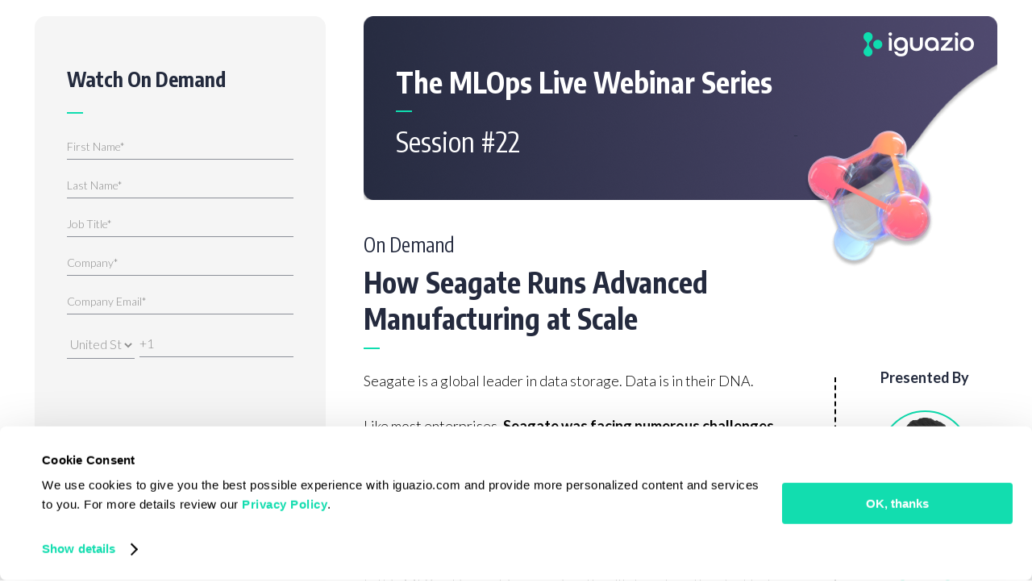

--- FILE ---
content_type: text/html; charset=UTF-8
request_url: https://go.iguazio.com/mlopslive/webinar22/how-seagate-handles-data-engineering-at-scale
body_size: 3942
content:
<!doctype html><!--[if lt IE 7]> <html class="no-js lt-ie9 lt-ie8 lt-ie7" lang="en" > <![endif]--><!--[if IE 7]>    <html class="no-js lt-ie9 lt-ie8" lang="en" >        <![endif]--><!--[if IE 8]>    <html class="no-js lt-ie9" lang="en" >               <![endif]--><!--[if gt IE 8]><!--><html class="no-js" lang="en"><!--<![endif]--><head>
    <meta charset="utf-8">
    <meta http-equiv="X-UA-Compatible" content="IE=edge,chrome=1">
    <meta name="author" content="Iguazio">
    <meta name="description" content="Join this session to hear Seagate’s story, watch a live demo of data engineering at scale with Presto, Spark and MLRun, and get a chance to ask your questions live!">
    <meta name="generator" content="HubSpot">
    <title>The MLOps Live Webinar Series #22</title>
    <link rel="shortcut icon" href="https://go.iguazio.com/hubfs/Iguazio%20logo%20icon-03-2.png">
    
<meta name="viewport" content="width=device-width, initial-scale=1">

    <script src="/hs/hsstatic/jquery-libs/static-1.1/jquery/jquery-1.7.1.js"></script>
<script>hsjQuery = window['jQuery'];</script>
    <meta property="og:description" content="Join this session to hear Seagate’s story, watch a live demo of data engineering at scale with Presto, Spark and MLRun, and get a chance to ask your questions live!">
    <meta property="og:title" content="The MLOps Live Webinar Series #22">
    <meta name="twitter:description" content="Join this session to hear Seagate’s story, watch a live demo of data engineering at scale with Presto, Spark and MLRun, and get a chance to ask your questions live!">
    <meta name="twitter:title" content="The MLOps Live Webinar Series #22">

    
<!--  Added by CookieBot integration -->
<script id="Cookiebot" src="https://consent.cookiebot.com/uc.js" data-cbid="80d9be3f-c5c3-4eca-bf0b-4698c99737ee" data-blockingmode="auto" type="text/javascript">
                </script>
<!-- /Added by CookieBot integration -->


    
    <style>
a.cta_button{-moz-box-sizing:content-box !important;-webkit-box-sizing:content-box !important;box-sizing:content-box !important;vertical-align:middle}.hs-breadcrumb-menu{list-style-type:none;margin:0px 0px 0px 0px;padding:0px 0px 0px 0px}.hs-breadcrumb-menu-item{float:left;padding:10px 0px 10px 10px}.hs-breadcrumb-menu-divider:before{content:'›';padding-left:10px}.hs-featured-image-link{border:0}.hs-featured-image{float:right;margin:0 0 20px 20px;max-width:50%}@media (max-width: 568px){.hs-featured-image{float:none;margin:0;width:100%;max-width:100%}}.hs-screen-reader-text{clip:rect(1px, 1px, 1px, 1px);height:1px;overflow:hidden;position:absolute !important;width:1px}
</style>

<link rel="stylesheet" href="https://go.iguazio.com/hubfs/hub_generated/module_assets/1/27101239091/1744389007726/module_Form_-_WS_LP_-_2020.min.css">
    

    
    <link rel="canonical" href="https://go.iguazio.com/mlopslive/webinar22/how-seagate-handles-data-engineering-at-scale">

<!-- Google Tag Manager -->
<script>(function(w,d,s,l,i){w[l]=w[l]||[];w[l].push({'gtm.start':
new Date().getTime(),event:'gtm.js'});var f=d.getElementsByTagName(s)[0],
j=d.createElement(s),dl=l!='dataLayer'?'&l='+l:'';j.async=true;j.src=
'https://www.googletagmanager.com/gtm.js?id='+i+dl;f.parentNode.insertBefore(j,f);
})(window,document,'script','dataLayer','GTM-5QMVX62');</script>
<!-- End Google Tag Manager -->
<meta property="og:image" content="https://go.iguazio.com/hubfs/feature%20image%20mlops%20live%2022.jpg">
<meta property="og:image:width" content="1280">
<meta property="og:image:height" content="741">

<meta name="twitter:image" content="https://go.iguazio.com/hubfs/feature%20image%20mlops%20live%2022.jpg">


<meta property="og:url" content="https://go.iguazio.com/mlopslive/webinar22/how-seagate-handles-data-engineering-at-scale">
<meta name="twitter:card" content="summary_large_image">
<meta http-equiv="content-language" content="en">
<link rel="stylesheet" href="//7052064.fs1.hubspotusercontent-na1.net/hubfs/7052064/hub_generated/template_assets/DEFAULT_ASSET/1767118704405/template_layout.min.css">


<link rel="stylesheet" href="https://go.iguazio.com/hubfs/hub_generated/template_assets/1/24205458484/1744301403585/template_iguazio_lp_style2020.min.css">


    <style>
  #CybotCookiebotDialogHeaderLogosWrapper{display: none !important;}
</style>
    

</head>
<body class="   hs-content-id-97936591649 hs-landing-page hs-page " style="">
    <div class="header-container-wrapper">
    <div class="header-container container-fluid">

<div class="row-fluid-wrapper row-depth-1 row-number-1 ">
<div class="row-fluid ">
<div class="span12 widget-span widget-type-cell fullwidth ws-header" style="" data-widget-type="cell" data-x="0" data-w="12">

<div class="row-fluid-wrapper row-depth-1 row-number-2 ">
<div class="row-fluid ">
<div class="span12 widget-span widget-type-cell wrapper-small" style="" data-widget-type="cell" data-x="0" data-w="12">

<div class="row-fluid-wrapper row-depth-1 row-number-3 ">
<div class="row-fluid ">
<div class="span12 widget-span widget-type-custom_widget ws-logo" style="" data-widget-type="custom_widget" data-x="0" data-w="12">
<div id="hs_cos_wrapper_module_1584372355209455" class="hs_cos_wrapper hs_cos_wrapper_widget hs_cos_wrapper_type_module widget-type-linked_image widget-type-linked_image" style="" data-hs-cos-general-type="widget" data-hs-cos-type="module">
    






  



<span id="hs_cos_wrapper_module_1584372355209455_" class="hs_cos_wrapper hs_cos_wrapper_widget hs_cos_wrapper_type_linked_image" style="" data-hs-cos-general-type="widget" data-hs-cos-type="linked_image"><img src="https://go.iguazio.com/hubfs/Frame%20(1).png" class="hs-image-widget " style="max-width: 100%; height: auto;" alt="Frame (1)" title="Frame (1)"></span></div>

</div><!--end widget-span -->
</div><!--end row-->
</div><!--end row-wrapper -->

</div><!--end widget-span -->
</div><!--end row-->
</div><!--end row-wrapper -->

</div><!--end widget-span -->
</div><!--end row-->
</div><!--end row-wrapper -->

    </div><!--end header -->
</div><!--end header wrapper -->

<div class="body-container-wrapper">
    <div class="body-container container-fluid">

<div class="row-fluid-wrapper row-depth-1 row-number-1 ">
<div class="row-fluid ">
<div class="span12 widget-span widget-type-custom_widget " style="" data-widget-type="custom_widget" data-x="0" data-w="12">
<div id="hs_cos_wrapper_module_1584372203857338" class="hs_cos_wrapper hs_cos_wrapper_widget hs_cos_wrapper_type_module widget-type-form widget-type-form" style="" data-hs-cos-general-type="widget" data-hs-cos-type="module"><div class="fullwidth ws-form-section">
  <div class="wrapper-small">
    <div class="ws-form span4">
    
    
    

    
    <span id="hs_cos_wrapper_module_1584372203857338_" class="hs_cos_wrapper hs_cos_wrapper_widget hs_cos_wrapper_type_form" style="" data-hs-cos-general-type="widget" data-hs-cos-type="form"><h3 id="hs_cos_wrapper_module_1584372203857338_title" class="hs_cos_wrapper form-title" data-hs-cos-general-type="widget_field" data-hs-cos-type="text">Watch On Demand</h3>

<div id="hs_form_target_module_1584372203857338"></div>









</span>
    
    </div> 
    <div class="span8 ws-router">
      
        
      
      
      
      <div class="ws-hright fullwidth" style="background:url('https://go.iguazio.com/hubfs/Vector.png') no-repeat center top/100% 100%;">
        <h1>The MLOps Live Webinar Series</h1>
        <div class="ws-subtitle">
          <h3>Session #22</h3>
        </div>  
      </div>
      
      <div class="ws-form fullwidth ws-form-mobile">
        
        
        

        
        <span id="hs_cos_wrapper_module_1584372203857338_" class="hs_cos_wrapper hs_cos_wrapper_widget hs_cos_wrapper_type_form" style="" data-hs-cos-general-type="widget" data-hs-cos-type="form"><h3 id="hs_cos_wrapper_module_1584372203857338-1_title" class="hs_cos_wrapper form-title" data-hs-cos-general-type="widget_field" data-hs-cos-type="text">Watch On Demand</h3>

<div id="hs_form_target_module_1584372203857338-1"></div>









</span>
        
      </div>
       
      <div class="fullwidth wsmain-content">
        <div class="fullwidth ws-cLeft">
           <h4>On Demand</h4>
           <h2>How Seagate Runs Advanced Manufacturing at Scale</h2>
        </div> 
        
        <div class="fullwidth ws-richtext">
            Seagate is a global leader in data storage. Data is in their DNA.&nbsp;<br><br>Like most enterprises, <strong>Seagate was facing numerous challenges around AI and MLOps</strong>, at their hard disk advanced manufacturing sites. When it came to <strong>data engineering at scale</strong>, they encountered difficulties that included - keeping costs low and productivity high, hybrid working, handling large data sets, and more.<br>
<p><br>In this MLOps Live webinar session, they’ll share how they tackled these challenges:</p>
<ul>
<li>Built &amp; managed a <strong>hybrid data lake</strong> with petabytes of data on Lyve Cloud</li>
<li>Enable <strong>high scalability</strong> and efficient resource utilization</li>
<li><strong>Bridged the gap</strong> between data engineering and data science</li>
<li>Created <strong>one production-ready environment</strong> with enterprise capabilities&nbsp;&nbsp;</li>
</ul>
<br>Watch the session to <strong>hear Seagate’s story </strong>and listen to the live Q&amp;A!&nbsp;
        </div>  
        
        <div class="fullwidth ws-preBy">
          <h5>Presented By</h5>
          <div class="fullwidth ws-persons">
            
            <div class="fullwidth ws-pbox">
              <div class="ws-pimg" style="background: url('https://go.iguazio.com/hubfs/vamsi_400x400_BW.jpg') no-repeat center top/cover;">
              </div>
              <h6>Vamsi Paladugu</h6>
              <div class="fullwidth ws-pdetail">
                <p>&nbsp;Sr. Director, LyveCloud Analytics, Seagate</p>
              </div>  
            </div> 
            
            <div class="fullwidth ws-pbox">
              <div class="ws-pimg" style="background: url('https://go.iguazio.com/hubfs/yaron%20h.jpg') no-repeat center top/cover;">
              </div>
              <h6>Yaron Haviv</h6>
              <div class="fullwidth ws-pdetail">
                <p>Co-Founder and CTO, Iguazio</p>
              </div>  
            </div> 
            
          </div>  
        </div>  
      </div>  
      
    </div>  
  </div>   
</div></div>

</div><!--end widget-span -->
</div><!--end row-->
</div><!--end row-wrapper -->

    </div><!--end body -->
</div><!--end body wrapper -->

<div class="footer-container-wrapper">
    <div class="footer-container container-fluid">


    </div><!--end footer -->
</div><!--end footer wrapper -->

    
<!-- HubSpot performance collection script -->
<script defer src="/hs/hsstatic/content-cwv-embed/static-1.1293/embed.js"></script>
<script>
var hsVars = hsVars || {}; hsVars['language'] = 'en';
</script>

<script src="/hs/hsstatic/cos-i18n/static-1.53/bundles/project.js"></script>

    <!--[if lte IE 8]>
    <script charset="utf-8" src="https://js.hsforms.net/forms/v2-legacy.js"></script>
    <![endif]-->

<script data-hs-allowed="true" src="/_hcms/forms/v2.js"></script>

    <script data-hs-allowed="true">
        var options = {
            portalId: '5272961',
            formId: '45870879-4fae-4567-8ff9-d934be486f11',
            formInstanceId: '9075',
            
            pageId: '97936591649',
            
            region: 'na1',
            
            
            
            notificationRecipients: 'p2ANqtz--AleGvShGx78uSU5r9gyzWgwjLIvSM4A4ThFGlDkIlWvKdBBZE0W_ypJa-PMKuzeWZ7bnJ',
            
            
            pageName: "The MLOps Live Webinar Series #22",
            
            
            
            inlineMessage: "Thanks for submitting the form. The recording was sent to your email.",
            
            
            rawInlineMessage: "Thanks for submitting the form. The recording was sent to your email.",
            
            
            hsFormKey: "17dffb4b941ba2e0bf6865b98ed46ae7",
            
            
            css: '',
            target: '#hs_form_target_module_1584372203857338',
            
            
            
            
            
            
            abTestId: 97936591647,
            
            
            contentType: "landing-page",
            
            
            
            formsBaseUrl: '/_hcms/forms/',
            
            
            
            formData: {
                cssClass: 'hs-form stacked hs-custom-form'
            }
        };

        options.getExtraMetaDataBeforeSubmit = function() {
            var metadata = {};
            

            if (hbspt.targetedContentMetadata) {
                var count = hbspt.targetedContentMetadata.length;
                var targetedContentData = [];
                for (var i = 0; i < count; i++) {
                    var tc = hbspt.targetedContentMetadata[i];
                     if ( tc.length !== 3) {
                        continue;
                     }
                     targetedContentData.push({
                        definitionId: tc[0],
                        criterionId: tc[1],
                        smartTypeId: tc[2]
                     });
                }
                metadata["targetedContentMetadata"] = JSON.stringify(targetedContentData);
            }

            return metadata;
        };

        hbspt.forms.create(options);
    </script>


    <script data-hs-allowed="true">
        var options = {
            portalId: '5272961',
            formId: '45870879-4fae-4567-8ff9-d934be486f11',
            formInstanceId: '1544',
            
            pageId: '97936591649',
            
            region: 'na1',
            
            
            
            notificationRecipients: 'p2ANqtz--9QAGSfQXD_zgHIXqfiGPZIUz-6VKgAjHTzQbprdCRSimObMdvLUkRDZbWm-QbXTmm7Bkf',
            
            
            pageName: "The MLOps Live Webinar Series #22",
            
            
            
            inlineMessage: "Thanks for submitting the form. The recording was sent to your email.",
            
            
            rawInlineMessage: "Thanks for submitting the form. The recording was sent to your email.",
            
            
            hsFormKey: "390869e7dd4c294cd3daa10e0381c8ee",
            
            
            css: '',
            target: '#hs_form_target_module_1584372203857338-1',
            
            
            
            
            
            
            abTestId: 97936591647,
            
            
            contentType: "landing-page",
            
            
            
            formsBaseUrl: '/_hcms/forms/',
            
            
            
            formData: {
                cssClass: 'hs-form stacked hs-custom-form'
            }
        };

        options.getExtraMetaDataBeforeSubmit = function() {
            var metadata = {};
            

            if (hbspt.targetedContentMetadata) {
                var count = hbspt.targetedContentMetadata.length;
                var targetedContentData = [];
                for (var i = 0; i < count; i++) {
                    var tc = hbspt.targetedContentMetadata[i];
                     if ( tc.length !== 3) {
                        continue;
                     }
                     targetedContentData.push({
                        definitionId: tc[0],
                        criterionId: tc[1],
                        smartTypeId: tc[2]
                     });
                }
                metadata["targetedContentMetadata"] = JSON.stringify(targetedContentData);
            }

            return metadata;
        };

        hbspt.forms.create(options);
    </script>


<!-- Start of HubSpot Analytics Code -->
<script type="text/javascript">
var _hsq = _hsq || [];
_hsq.push(["setContentType", "landing-page"]);
_hsq.push(["setCanonicalUrl", "https:\/\/go.iguazio.com\/mlopslive\/webinar22\/how-seagate-handles-data-engineering-at-scale"]);
_hsq.push(["setPageId", "97936591649"]);
_hsq.push(["setContentMetadata", {
    "contentPageId": 97936591649,
    "legacyPageId": "97936591649",
    "contentFolderId": null,
    "contentGroupId": null,
    "abTestId": 97936591647,
    "languageVariantId": 97936591649,
    "languageCode": "en",
    
    
}]);
</script>

<script type="text/javascript" id="hs-script-loader" async defer src="/hs/scriptloader/5272961.js"></script>
<!-- End of HubSpot Analytics Code -->


<script type="text/javascript">
var hsVars = {
    render_id: "415b4333-5c2a-49e1-857a-3d12c96c1f01",
    ticks: 1767431886483,
    page_id: 97936591649,
    
    content_group_id: 0,
    portal_id: 5272961,
    app_hs_base_url: "https://app.hubspot.com",
    cp_hs_base_url: "https://cp.hubspot.com",
    language: "en",
    analytics_page_type: "landing-page",
    scp_content_type: "",
    
    analytics_page_id: "97936591649",
    category_id: 1,
    folder_id: 0,
    is_hubspot_user: false
}
</script>


<script defer src="/hs/hsstatic/HubspotToolsMenu/static-1.432/js/index.js"></script>

<!-- Google Tag Manager (noscript) -->
<noscript><iframe src="https://www.googletagmanager.com/ns.html?id=GTM-5QMVX62" height="0" width="0" style="display:none;visibility:hidden"></iframe></noscript>
<!-- End Google Tag Manager (noscript) -->


    
    <!-- Generated by the HubSpot Template Builder - template version 1.03 -->

</body></html>

--- FILE ---
content_type: text/css
request_url: https://go.iguazio.com/hubfs/hub_generated/module_assets/1/27101239091/1744389007726/module_Form_-_WS_LP_-_2020.min.css
body_size: -169
content:
.single_image img{width:100%}.row-fluid .ws-form input[type=submit]{color:#000}@media(min-width:768px){.wsmain-content{display:grid;gap:0 20px;grid-template-areas:"top top" "left right";grid-template-columns:1fr 23%}.row-fluid .ws-cLeft{grid-area:top}.row-fluid .ws-richtext{grid-area:left}.row-fluid .ws-preBy{grid-area:right}.mb-for-img{display:none}}@media(max-width:767px){.wsmain-content{display:flex;flex-direction:column}.wsmain-content.persons-above-content .ws-richtext{border:0;margin:0;padding:0}.wsmain-content.persons-above-content .ws-richtext:before,.wsmain-content.tester .ws-richtext:after{display:none}.wsmain-content.persons-above-content .ws-preBy{border-bottom:3px dashed #000;order:-1;padding:40px 0 20px;position:relative}.wsmain-content.persons-above-content .ws-preBy:after,.wsmain-content.persons-above-content .ws-preBy:before{background:#fff;bottom:-6px;content:"-";display:inline-block;font-size:0;height:10px;position:absolute;right:-9px;top:auto;width:10px}.wsmain-content.persons-above-content .ws-preBy:before{left:-4px}.wsmain-content.persons-above-content .ws-preBy:after{right:-4px}.single_image.in-mobile-img{display:none}}

--- FILE ---
content_type: text/css
request_url: https://go.iguazio.com/hubfs/hub_generated/template_assets/1/24205458484/1744301403585/template_iguazio_lp_style2020.min.css
body_size: 11542
content:
@import url("https://fonts.googleapis.com/css?family=Encode+Sans+Condensed:100,300,400,600,700|Lato:300,400,700&display=swap");img{border:0;-ms-interpolation-mode:bicubic;vertical-align:bottom}video{height:auto;max-width:100%}.hs-responsive-embed{height:auto;overflow:hidden;padding-left:0;padding-right:0;padding-top:0;position:relative}.hs-responsive-embed embed,.hs-responsive-embed iframe,.hs-responsive-embed object{border:0;height:100%;width:100%}.hs-responsive-embed,.hs-responsive-embed.hs-responsive-embed-vimeo,.hs-responsive-embed.hs-responsive-embed-wistia,.hs-responsive-embed.hs-responsive-embed-youtube{padding-bottom:2%}.hs-responsive-embed.hs-responsive-embed-instagram{padding-bottom:116.01%}.hs-responsive-embed.hs-responsive-embed-pinterest{height:auto;overflow:visible;padding:0}.hs-responsive-embed.hs-responsive-embed-pinterest iframe{height:auto;position:static;width:auto}iframe[src^="http://www.slideshare.net/slideshow/embed_code/"]{max-width:100%;width:100%}@media (max-width:568px){iframe{max-width:100%}}input[type=color],input[type=date],input[type=datetime-local],input[type=datetime],input[type=email],input[type=month],input[type=number],input[type=password],input[type=search],input[type=tel],input[type=text],input[type=time],input[type=url],input[type=week],select,textarea{-webkit-box-sizing:border-box;-moz-box-sizing:border-box;box-sizing:border-box;display:inline-block;padding:6px;width:100%}.hs-menu-wrapper ul{padding:0}.hs-menu-wrapper.hs-menu-flow-horizontal ul{list-style:none;margin:0}.hs-menu-wrapper.hs-menu-flow-horizontal>ul{display:inline-block;margin-bottom:20px}.hs-menu-wrapper.hs-menu-flow-horizontal>ul:before{content:" ";display:table}.hs-menu-wrapper.hs-menu-flow-horizontal>ul:after{clear:both;content:" ";display:table}.hs-menu-wrapper.hs-menu-flow-horizontal>ul li.hs-menu-depth-1{float:left}.hs-menu-wrapper.hs-menu-flow-horizontal>ul li a{display:inline-block;max-width:140px;overflow:hidden;padding:10px 20px;text-decoration:none;text-overflow:ellipsis;white-space:nowrap}.hs-menu-wrapper.hs-menu-flow-horizontal>ul li.hs-item-has-children{position:relative}.hs-menu-wrapper.hs-menu-flow-horizontal>ul li.hs-item-has-children ul.hs-menu-children-wrapper{left:0;opacity:0;position:absolute;-webkit-transition:opacity .4s;visibility:hidden;z-index:10}.hs-menu-wrapper.hs-menu-flow-horizontal>ul li.hs-item-has-children ul.hs-menu-children-wrapper li a{display:block;overflow:hidden;text-overflow:ellipsis;white-space:nowrap;width:140px}.hs-menu-wrapper.hs-menu-flow-horizontal>ul li.hs-item-has-children ul.hs-menu-children-wrapper li.hs-item-has-children ul.hs-menu-children-wrapper{left:180px;top:0}.hs-menu-wrapper.hs-menu-flow-horizontal>ul li.hs-item-has-children:hover>ul.hs-menu-children-wrapper{opacity:1;visibility:visible}.row-fluid-wrapper:last-child .hs-menu-wrapper.hs-menu-flow-horizontal>ul{margin-bottom:0}.hs-menu-wrapper.hs-menu-flow-horizontal.hs-menu-show-active-branch{margin-bottom:20px;min-height:7em;position:relative}.hs-menu-wrapper.hs-menu-flow-horizontal.hs-menu-show-active-branch>ul{margin-bottom:0}.hs-menu-wrapper.hs-menu-flow-horizontal.hs-menu-show-active-branch>ul li.hs-item-has-children{position:static}.hs-menu-wrapper.hs-menu-flow-horizontal.hs-menu-show-active-branch>ul li.hs-item-has-children ul.hs-menu-children-wrapper{display:none}.hs-menu-wrapper.hs-menu-flow-horizontal.hs-menu-show-active-branch>ul li.hs-item-has-children.active-branch>ul.hs-menu-children-wrapper{display:block;opacity:1;visibility:visible}.hs-menu-wrapper.hs-menu-flow-horizontal.hs-menu-show-active-branch>ul li.hs-item-has-children.active-branch>ul.hs-menu-children-wrapper:before{content:" ";display:table}.hs-menu-wrapper.hs-menu-flow-horizontal.hs-menu-show-active-branch>ul li.hs-item-has-children.active-branch>ul.hs-menu-children-wrapper:after{clear:both;content:" ";display:table}.hs-menu-wrapper.hs-menu-flow-horizontal.hs-menu-show-active-branch>ul li.hs-item-has-children.active-branch>ul.hs-menu-children-wrapper>li{float:left}.hs-menu-wrapper.hs-menu-flow-horizontal.hs-menu-show-active-branch>ul li.hs-item-has-children.active-branch>ul.hs-menu-children-wrapper>li a{display:inline-block;max-width:140px;overflow:hidden;padding:10px 20px;text-decoration:none;text-overflow:ellipsis;white-space:nowrap;width:auto}.hs-menu-wrapper.hs-menu-flow-vertical{width:100%}.hs-menu-wrapper.hs-menu-flow-vertical ul{list-style:none;margin:0}.hs-menu-wrapper.hs-menu-flow-vertical li a{display:block;overflow:hidden;text-overflow:ellipsis;white-space:nowrap;width:140px}.hs-menu-wrapper.hs-menu-flow-vertical>ul{margin-bottom:20px}.hs-menu-wrapper.hs-menu-flow-vertical>ul li.hs-menu-depth-1>a{width:auto}.hs-menu-wrapper.hs-menu-flow-vertical>ul li a{padding:10px 20px;text-decoration:none}.hs-menu-wrapper.hs-menu-flow-vertical>ul li.hs-item-has-children{position:relative}.hs-menu-wrapper.hs-menu-flow-vertical>ul li.hs-item-has-children ul.hs-menu-children-wrapper{left:180px;opacity:0;position:absolute;top:0;-webkit-transition:opacity .4s;visibility:hidden;z-index:10}.hs-menu-wrapper.hs-menu-flow-vertical>ul li.hs-item-has-children:hover>ul.hs-menu-children-wrapper{opacity:1;visibility:visible}.hs-menu-wrapper.hs-menu-flow-vertical.hs-menu-show-active-branch li a{min-width:140px;width:auto}.hs-menu-wrapper.hs-menu-flow-vertical.hs-menu-show-active-branch>ul{max-width:100%;overflow:hidden}.hs-menu-wrapper.hs-menu-flow-vertical.hs-menu-show-active-branch>ul li.hs-item-has-children ul.hs-menu-children-wrapper{display:none}.hs-menu-wrapper.hs-menu-flow-vertical.hs-menu-show-active-branch>ul li.hs-item-has-children.active-branch>ul.hs-menu-children-wrapper,.hs-menu-wrapper.hs-menu-flow-vertical.hs-menu-show-active-branch>ul li.hs-item-has-children.active-branch>ul.hs-menu-children-wrapper>li.hs-item-has-children>ul.hs-menu-children-wrapper{display:block;opacity:1;position:static;visibility:visible}.hs-menu-wrapper.hs-menu-flow-vertical.hs-menu-show-active-branch li.hs-menu-depth-2>a{padding-left:4em}.hs-menu-wrapper.hs-menu-flow-vertical.hs-menu-show-active-branch li.hs-menu-depth-3>a{padding-left:6em}.hs-menu-wrapper.hs-menu-flow-vertical.hs-menu-show-active-branch li.hs-menu-depth-4>a{padding-left:8em}.hs-menu-wrapper.hs-menu-flow-vertical.hs-menu-show-active-branch li.hs-menu-depth-5>a{padding-left:140px}.hs-menu-wrapper.hs-menu-not-show-active-branch li.hs-menu-depth-1 ul{box-shadow:0 1px 3px rgba(0,0,0,.18);-webkit-box-shadow:0 1px 3px rgba(0,0,0,.18);-moz-box-shadow:0 1px 3px rgba(0,0,0,.18)}@media (max-width:568px){.hs-menu-wrapper,.hs-menu-wrapper *{-webkit-box-sizing:border-box;-moz-box-sizing:border-box;box-sizing:border-box;display:block;width:100%}.hs-menu-wrapper.hs-menu-flow-horizontal ul{display:block;list-style:none;margin:0}.hs-menu-wrapper.hs-menu-flow-horizontal>ul{display:block}.hs-menu-wrapper.hs-menu-flow-horizontal>ul li.hs-menu-depth-1{float:none}.hs-menu-wrapper.hs-menu-flow-horizontal.hs-menu-show-active-branch>ul li.hs-item-has-children.active-branch>ul.hs-menu-children-wrapper>li a,.hs-menu-wrapper.hs-menu-flow-horizontal>ul li a,.hs-menu-wrapper.hs-menu-flow-horizontal>ul li.hs-item-has-children ul.hs-menu-children-wrapper li a{display:block;max-width:100%;width:100%}}.hs-menu-wrapper.hs-menu-flow-horizontal.no-flyouts>ul li.hs-item-has-children ul.hs-menu-children-wrapper,.hs-menu-wrapper.hs-menu-flow-vertical.no-flyouts>ul li.hs-item-has-children ul.hs-menu-children-wrapper{opacity:1;visibility:visible}.widget-type-space{visibility:hidden}.hs-author-listing-header{margin:0 0 .75em}.hs-author-social-links{display:inline-block}.hs-author-social-links a.hs-author-social-link{background-repeat:no-repeat;background-size:24px 24px;border:0;display:inline-block;height:24px;line-height:24px;text-indent:-99999px;width:24px}.hs-author-social-links a.hs-author-social-link.hs-social-facebook{background-image:url(//static.hubspot.com/final/img/common/icons/social/facebook-24x24.png)}.hs-author-social-links a.hs-author-social-link.hs-social-linkedin{background-image:url(//static.hubspot.com/final/img/common/icons/social/linkedin-24x24.png)}.hs-author-social-links a.hs-author-social-link.hs-social-twitter{background-image:url(//static.hubspot.com/final/img/common/icons/social/twitter-24x24.png)}.hs-author-social-links a.hs-author-social-link.hs-social-google-plus{background-image:url(//static.hubspot.com/final/img/common/icons/social/googleplus-24x24.png)}.hs_cos_wrapper_type_image_slider{display:block;overflow:hidden}.hs_cos_flex-container a:active,.hs_cos_flex-container a:focus,.hs_cos_flex-slider a:active,.hs_cos_flex-slider a:focus{outline:none}.hs_cos_flex-control-nav,.hs_cos_flex-direction-nav,.hs_cos_flex-slides{list-style:none;margin:0;padding:0}.hs_cos_flex-slider{margin:0;padding:0}.hs_cos_flex-slider .hs_cos_flex-slides>li{-webkit-backface-visibility:hidden;display:none;position:relative}.hs_cos_flex-slider .hs_cos_flex-slides img{border-radius:0;display:block;width:100%}.hs_cos_flex-pauseplay span{text-transform:capitalize}.hs_cos_flex-slides:after{clear:both;content:".";display:block;height:0;line-height:0;visibility:hidden}html[xmlns] .hs_cos_flex-slides{display:block}* html .hs_cos_flex-slides{height:1%}.hs_cos_flex-slider{background:#fff;border:0;-webkit-border-radius:4px;-moz-border-radius:4px;-o-border-radius:4px;border-radius:4px;margin:0 0 60px;position:relative;zoom:1}.hs_cos_flex-viewport{max-height:2000px;-webkit-transition:all 1s ease;-moz-transition:all 1s ease;transition:all 1s ease}.loading .hs_cos_flex-viewport{max-height:300px}.hs_cos_flex-slider .hs_cos_flex-slides{zoom:1}.carousel li{margin-right:5px}.hs_cos_flex-direction-nav{*height:0}.hs_cos_flex-direction-nav a{background:url(//static.hsappstatic.net/content_shared_assets/static-1.3935/img/bg_direction_nav.png) no-repeat 0 0;cursor:pointer;display:block;height:30px;margin:-20px 0 0;opacity:0;position:absolute;text-indent:-9999px;top:50%;-webkit-transition:all .3s ease;width:30px;z-index:10}.hs_cos_flex-direction-nav .hs_cos_flex-next{background-position:100% 0;right:-36px}.hs_cos_flex-direction-nav .hs_cos_flex-prev{left:-36px}.hs_cos_flex-slider:hover .hs_cos_flex-next{opacity:.8;right:5px}.hs_cos_flex-slider:hover .hs_cos_flex-prev{left:5px;opacity:.8}.hs_cos_flex-slider:hover .hs_cos_flex-next:hover,.hs_cos_flex-slider:hover .hs_cos_flex-prev:hover{opacity:1}.hs_cos_flex-direction-nav .hs_cos_flex-disabled{cursor:default;filter:alpha(opacity=30);opacity:.3!important}.hs_cos_flex_thumbnavs-direction-nav{*height:0;list-style:none;margin:0;padding:0}.hs_cos_flex_thumbnavs-direction-nav a{background:url(//static.hsappstatic.net/content_shared_assets/static-1.3935/img/bg_direction_nav.png) no-repeat 0 40%;cursor:pointer;display:block;height:140px;margin:-60px 0 0;opacity:1;position:absolute;text-indent:-9999px;top:50%;-webkit-transition:all .3s ease;width:30px;z-index:10}.hs_cos_flex_thumbnavs-direction-nav .hs_cos_flex_thumbnavs-next{background-position:100% 40%;right:0}.hs_cos_flex_thumbnavs-direction-nav .hs_cos_flex_thumbnavs-prev{left:0}.hs-cos-flex-slider-control-panel img{cursor:pointer}.hs-cos-flex-slider-control-panel img:hover{opacity:.8}.hs-cos-flex-slider-control-panel{margin-top:-30px}.hs_cos_flex-control-nav{bottom:-40px;position:absolute;text-align:center;width:100%}.hs_cos_flex-control-nav li{display:inline-block;margin:0 6px;zoom:1;*display:inline}.hs_cos_flex-control-paging li a{background:#666;background:rgba(0,0,0,.5);-webkit-border-radius:20px;-moz-border-radius:20px;-o-border-radius:20px;border-radius:20px;box-shadow:inset 0 0 3px rgba(0,0,0,.3);cursor:pointer;display:block;height:11px;text-indent:-9999px;width:11px}.hs_cos_flex-control-paging li a:hover{background:#333;background:rgba(0,0,0,.7)}.hs_cos_flex-control-paging li a.hs_cos_flex-active{background:#000;background:rgba(0,0,0,.9);cursor:default}.hs_cos_flex-control-thumbs{margin:5px 0 0;overflow:hidden;position:static}.hs_cos_flex-control-thumbs li{float:left;margin:0;width:25%}.hs_cos_flex-control-thumbs img{cursor:pointer;display:block;opacity:.7;width:100%}.hs_cos_flex-control-thumbs img:hover{opacity:1}.hs_cos_flex-control-thumbs .hs_cos_flex-active{cursor:default;opacity:1}@media screen and (max-width:860px){.hs_cos_flex-direction-nav .hs_cos_flex-prev{left:0;opacity:1}.hs_cos_flex-direction-nav .hs_cos_flex-next{opacity:1;right:0}}.hs_cos_flex-slider .caption{background-color:rgba(0,0,0,.5);bottom:0;font-size:2em;width:100%}.hs_cos_flex-slider .caption,.hs_cos_flex-slider .superimpose .caption{color:#fff;line-height:1.1em;padding:0 5%;position:absolute;text-align:center}.hs_cos_flex-slider .superimpose .caption{background-color:transparent;font-size:3em;top:40%;width:90%}@media (max-width:400px){.hs_cos_flex-slider .superimpose .caption{background-color:#000;color:#fff;font-size:2em;line-height:1.1em;padding:0 5%;position:static;text-align:center;top:40%;width:90%}#recaptcha_area table#recaptcha_table,#recaptcha_area table#recaptcha_table .recaptcha_r1_c1{width:300px!important}#recaptcha_area table#recaptcha_table .recaptcha_r4_c4{width:67px!important}#recaptcha_area table#recaptcha_table #recaptcha_image{width:280px!important}}.hs_cos_flex-slider h1,.hs_cos_flex-slider h2,.hs_cos_flex-slider h3,.hs_cos_flex-slider h4,.hs_cos_flex-slider h5,.hs_cos_flex-slider h6,.hs_cos_flex-slider p{color:#fff}.hs-gallery-thumbnails li{display:inline-block;margin:0 -4px 0 0;padding:0}.hs-gallery-thumbnails.fixed-height li img{border-width:0;margin:0;max-height:150px;padding:0}pre{overflow-x:auto}table pre{white-space:pre-wrap}.comment{margin:10px 0}.hs_cos_wrapper_type_header,.hs_cos_wrapper_type_page_footer,.hs_cos_wrapper_type_raw_html,.hs_cos_wrapper_type_raw_jinja,.hs_cos_wrapper_type_rich_text,.hs_cos_wrapper_type_section_header,.hs_cos_wrapper_type_text{word-wrap:break-word}article,aside,details,figcaption,figure,footer,header,hgroup,nav,section{display:block}audio,canvas,video{display:inline-block;*display:inline;*zoom:1}audio:not([controls]){display:none}.wp-float-left{float:left;margin:0 20px 20px 0}.wp-float-right{float:right;margin:0 0 20px 20px}#map_canvas img,.google-maps img{max-width:none}#recaptcha_table td{line-height:0}.recaptchatable #recaptcha_response_field{line-height:12px;min-height:0}*{-webkit-box-sizing:border-box;-moz-box-sizing:border-box;box-sizing:border-box}body{color:#282e43;font-family:Lato,sans-serif;font-size:18px;font-weight:300;line-height:26px;margin:0;overflow-x:hidden;padding:0}h1{color:#fff;font-family:Encode Sans Condensed,sans-serif;font-size:65px;font-weight:400;line-height:75px;margin:0 0 20px}h2{font-size:40px;line-height:49.82px}h2,h3{color:#232a3d;font-family:Encode Sans Condensed,sans-serif;font-weight:400;margin:0 0 20px}h3{font-size:35px;line-height:1.2}h4{font-size:20px}h4,h5{color:#232a3d;font-family:Encode Sans Condensed,sans-serif;font-weight:400;line-height:1.2;margin:0 0 20px}h5{font-size:16px}h6{color:#232a3d;font-family:Encode Sans Condensed,sans-serif;font-size:12px;font-weight:400;letter-spacing:-.01em;line-height:1.2;margin:0 0 20px}img{border:none;height:auto;max-width:100%;vertical-align:top}a{color:#fff;cursor:pointer;display:inline-block;font-size:13px;font-weight:400;max-width:100%!important;outline:none;text-decoration:none!important;transition:.5s ease-out;vertical-align:middle;white-space:normal!important}a:hover{color:#0fddaf;text-decoration:none}p{display:block;margin:0 0 25px;width:100%}ol,ul{list-style:none;margin:0;padding:0}.row-fluid .fullwidth{float:left;width:100%}.row-fluid .wrapper-medium,.row-fluid .wrapper-small,.row-fluid .wrapper-xlarge{-webkit-box-sizing:border-box;-moz-box-sizing:border-box;box-sizing:border-box;display:block;float:none!important;margin:0 auto!important;padding-left:15px;padding-right:15px;width:100%}.row-fluid .wrapper-xlarge{max-width:1670px}.row-fluid .wrapper-medium{max-width:1330px}.row-fluid .wrapper-small{max-width:1180px}.text-center,.text-center a,.text-center h1,.text-center h2,.text-center h3,.text-center h4,.text-center h5,.text-center h6{text-align:center}.text-light,.text-light a,.text-light h1,.text-light h2,.text-light h3,.text-light h4,.text-light h5,.text-light h6{font-weight:300}.text-bold,.text-bold a,.text-bold h1,.text-bold h2,.text-bold h3,.text-bold h4,.text-bold h5,.text-bold h6{font-weight:700}.text-black,.text-black a,.text-black h1,.text-black h2,.text-black h3,.text-black h4,.text-black h5,.text-black h6{color:#000}.text-uppercase,.text-uppercase a,.text-uppercase h1,.text-uppercase h2,.text-uppercase h3,.text-uppercase h4,.text-uppercase h5,.text-uppercase h6{text-transform:uppercase}.popupButton a,.row-fluid a.cta_button{-webkit-appearance:none;background:#fff url(https://5272961.fs1.hubspotusercontent-na1.net/hubfs/5272961/LP%20Start%20Free%20Trial%20Assets/arrow.png) no-repeat center left 2px/29px 30px;border:2.29px solid #0fddaf;border-radius:30px;cursor:pointer;font-family:Encode Sans Condensed,sans-serif;font-size:12.37px;font-weight:600;margin:24px 0 0;outline:0;padding:9px 21px 9px 44px;transition:all .5s ease}.popupButton a:hover,.row-fluid a.cta_button:hover{background-color:#0fddaf;color:#fff}.row-fluid .Lp-header{margin:0 0 185px;padding:90px 0 30px;position:relative}.row-fluid .Lp-header:before{content:"";height:225px;left:0;margin:-43px 0 0;position:absolute;top:100%;width:100%;z-index:-1}.row-fluid .Top-logo{margin:0 0 30px}.row-fluid .Top-logo img{height:auto!important;max-width:151px!important}.row-fluid .Lp-logos{margin:-30px 0 0;padding:0 0 40px}.row-fluid .Lp-logos h2{font-size:35px;font-weight:700}.row-fluid .Logos-outer{align-content:stretch;display:-webkit-box;display:-moz-box;display:-ms-box;display:-webkit-flex;flex-flow:row wrap;-webkit-flex-flow:row wrap}.row-fluid .Logos-outer,.row-fluid .Tby-logo{display:flex;-webkit-justify-content:center;justify-content:center}.row-fluid .Tby-logo{align-items:center;-webkit-align-self:stretch;align-self:stretch;-webkit-flex-basis:12.50%;flex-basis:12.50%;margin:30px 0 0;padding:0 15px;width:12.5%}.row-fluid .Tby-logo a{line-height:normal}.row-fluid .Lp-form-sec{padding:45px 0 0}.row-fluid .Lp-cinner h2,.row-fluid .Lp-cinner h3,.row-fluid .Lp-cinner h4,.row-fluid .Lp-cinner h5,.row-fluid .Lp-cinner h6{padding:20px 0 0}.row-fluid .Lp-cinner img{margin-top:20px}.row-fluid .Lp-cinner ul{margin:0 0 20px}.row-fluid .Lp-cinner ul li{margin:0 0 5px;padding:0 0 0 25px;position:relative}.row-fluid .Lp-cinner ul li:before{background:#0fddaf;-webkit-border-radius:50%;border-radius:50%;content:"";height:7px;left:0;position:absolute;top:10px;width:7px}.row-fluid .Lp-rform{padding:0 0 0 34px}.row-fluid span.hs_cos_wrapper_type_form{background:#fff;-ms-box-shadow:-20px 20px 92px 0 rgba(0,0,0,.12);-webkit-box-shadow:-20px 20px 92px 0 rgba(0,0,0,.12);box-shadow:-20px 20px 92px 0 rgba(0,0,0,.12);float:left;font-family:Encode Sans Condensed,sans-serif;padding:56px 56px 36px;width:100%}.row-fluid .ws-form-section--2022-right span.hs_cos_wrapper_type_form{padding-top:45px}.row-fluid input[type=color],.row-fluid input[type=date],.row-fluid input[type=datetime-local],.row-fluid input[type=datetime],.row-fluid input[type=email],.row-fluid input[type=month],.row-fluid input[type=number],.row-fluid input[type=password],.row-fluid input[type=search],.row-fluid input[type=tel],.row-fluid input[type=text],.row-fluid input[type=time],.row-fluid input[type=url],.row-fluid input[type=week],.row-fluid select,.row-fluid textarea{border:0;border-bottom:1px solid rgba(35,42,61,.5);-webkit-border-radius:0;border-radius:0;-webkit-box-sizing:border-box;-moz-box-sizing:border-box;box-sizing:border-box;color:rgba(35,42,61,.5);display:inline-block;font-family:Encode Sans Condensed,sans-serif;font-size:16px;font-weight:300;outline:0;padding:11px 0;width:100%}.row-fluid select{-webkit-appearance:menulist}.row-fluid form textarea{border:1px solid rgba(35,42,61,.5);margin-top:10px;min-height:176px;padding:11px;resize:none}.row-fluid form .hs-fieldtype-textarea{padding:6px 0 0}.row-fluid form .hs_error_rollup label,.row-fluid form label.hs-error-msg{color:red;font-size:16px}.row-fluid .hs-form-field{margin-bottom:16px}.row-fluid .hs-form-field>label{color:rgba(35,42,61,.5);font-size:16px;font-weight:400}.row-fluid .hs-form-field>label>span.hs-form-required,.row-fluid .hs-form-field>label>span:empty{display:none}.row-fluid form .hs-input::placeholder{color:rgba(35,42,61,.5);font-size:16px}.row-fluid form .hs-richtext{font-size:13px;font-weight:300;line-height:16px}.row-fluid form .hs-richtext h1,.row-fluid form .hs-richtext h2,.row-fluid form .hs-richtext h3,.row-fluid form .hs-richtext h4,.row-fluid form .hs-richtext h5,.row-fluid form .hs-richtext h6{color:#232a3d}.row-fluid form .hs-richtext p a{color:inherit}.row-fluid form .grecaptcha-logo>iframe{border:2px solid rgba(35,42,61,.5)}.row-fluid form .hs-form-booleancheckbox{font-size:13px;padding-left:28px;position:relative}.row-fluid form .hs-form-booleancheckbox .hs-input{cursor:pointer;height:18px!important;left:0;margin:0;opacity:0;position:absolute;top:3px;visibility:hidden;width:20px!important}.row-fluid form .hs-form-booleancheckbox .hs-input+span:before{background:#fff;border:2px solid rgba(35,42,61,.5);content:"";height:15px;left:0;position:absolute;top:3.5px;width:16px}.row-fluid form .hs-form-booleancheckbox .hs-input+span:after{border-bottom:2px solid transparent;border-right:2px solid transparent;content:"";cursor:pointer;display:block;height:.6rem;left:6.5px;position:absolute;top:5px;-webkit-transform:rotate(45deg);transform:rotate(45deg);width:.3rem;z-index:4}.row-fluid form .hs-form-booleancheckbox .hs-input:checked+span:after,.row-fluid form .hs-form-booleancheckbox .hs-input:checked+span:before{border-color:#232a3d}.row-fluid form .legal-consent-container .hs-form-booleancheckbox-display>span{margin-left:0}.row-fluid form input[type=submit]{-webkit-appearance:none;background:#fff url(https://5272961.fs1.hubspotusercontent-na1.net/hubfs/5272961/LP%20Start%20Free%20Trial%20Assets/arrow.png) no-repeat center left 2px/29px 30px;border:2.29px solid #0fddaf;border-radius:30px;cursor:pointer;font-family:Encode Sans Condensed,sans-serif;font-size:12.37px;font-weight:600;margin:24px 0 0;outline:0;padding:9px 21px 9px 44px;transition:all .5s ease}.row-fluid form input[type=submit]:hover{background-color:#0fddaf;color:#fff}.row-fluid .submitted-message{font-size:20px;font-weight:600;margin:0 0 15px;text-align:center}.row-fluid .Lp-about{margin:0 0 -30px}.row-fluid .Lp-rlogos h4{font-weight:700}.row-fluid .Rlogos-inner{display:-webkit-box;display:-moz-box;display:-ms-box;display:-webkit-flex;display:flex;flex-flow:row wrap;-webkit-flex-flow:row wrap;padding:5px 0 0}.row-fluid .Lp-recby{float:left;margin:0 5.33% 30px 0;width:19%}.row-fluid .Lp-footer{background:url(https://5272961.fs1.hubspotusercontent-na1.net/hubfs/5272961/LP%20Start%20Free%20Trial%20Assets/darken1.png) no-repeat top/100% 100%;font-family:Encode Sans Condensed,sans-serif;font-weight:400;line-height:25px;padding:454px 0 65px}.row-fluid .Lp-footer,.row-fluid .Lp-footer a,.row-fluid .Lp-footer h2,.row-fluid .Lp-footer h3,.row-fluid .Lp-footer h4,.row-fluid .Lp-footer h5,.row-fluid .Lp-footer h6{color:#fff;font-size:12px}.row-fluid .Lp-fbox{margin-left:0;padding-right:15px;width:16.66%}.row-fluid .Lp-fbox:last-child{padding-right:0}.row-fluid .Lp-fbox>h6{font-weight:700;letter-spacing:.05em;margin:0 0 15px;min-height:13.33px;text-transform:uppercase}.row-fluid .F-subtitle{color:hsla(0,0%,100%,.3)}.row-fluid .F-menulinks ul li{float:left;line-height:normal;width:100%}.row-fluid .F-menulinks ul li a{letter-spacing:.05em;line-height:25px;padding:0;text-transform:none}.row-fluid .F-menulinks ul li a:hover{color:hsla(0,0%,100%,.3)}.row-fluid .Lp-login{padding:40px 0 15px}.row-fluid .Lp-login a{font-weight:700;letter-spacing:.05em;line-height:25px;margin-right:21px;position:relative;text-decoration:underline!important;text-transform:uppercase}.row-fluid .Lp-login a:before{background:url(https://5272961.fs1.hubspotusercontent-na1.net/hubfs/5272961/LP%20Start%20Free%20Trial%20Assets/Log-in-Icon.png)no-repeat 50%/contain;content:"";height:13px;position:absolute;right:-20px;top:5px;width:13px}.row-fluid .Lp-social ul li:last-child{margin-right:0}.row-fluid .Lp-social ul li{float:left;margin:0 9px 0 0}.row-fluid .Lp-social ul li a img{max-width:23px!important}.row-fluid .Lp-fcta a{background-color:transparent;font-weight:600;letter-spacing:.03em;line-height:normal;margin:20px 0 0;padding-right:14px;text-transform:uppercase}.row-fluid .Lp-cleft{color:#fff;font-family:Encode Sans Condensed,sans-serif;font-size:12px;font-weight:400;letter-spacing:.05em;line-height:28px}.row-fluid .Lp-crightMain{-webkit-box-shadow:0 14px 43px rgba(0,0,0,.5);box-shadow:0 14px 43px rgba(0,0,0,.5);padding:5px 0;position:relative}.row-fluid .Lp-cright ul{float:right}.row-fluid .Lp-cright ul li{float:left;line-height:normal;margin-right:10px;position:relative}.row-fluid .Lp-cright ul li:before{background:#fff;content:"";height:calc(100% - 14px);position:absolute;right:-4.5px;top:9px;width:1px}.row-fluid .Lp-cright ul li:last-child{margin-right:0}.row-fluid .Lp-cright ul li:last-child:before{display:none}.row-fluid .Lp-cright ul li a{font-size:14px;letter-spacing:.02em;line-height:25px}.row-fluid form .hs-form-booleancheckbox a{color:#282e43;font-size:13px;line-height:26px;vertical-align:top}.top-lp-header h1{color:#232a3d}.row-fluid .top-lp-header .Top-logo{margin:0;text-align:left}.row-fluid .top-lp-header.Lp-header{margin:0 0 65px;padding:0}.row-fluid .top-lp-header .Top-logo img{max-width:350px!important}.row-fluid .topSection{left:0;padding:25px 0;position:absolute;top:0;width:100%;z-index:3}.row-fluid .topSection .logo img{max-width:200px!important;width:auto}.row-fluid .vmLeft{background-color:#272c40;background-image:url(https://5272961.fs1.hubspotusercontent-na1.net/hubfs/5272961/LP%20Start%20Free%20Trial%20Assets/topright.jpg);background-position:100% 0;background-repeat:no-repeat;background-size:170px auto;min-height:100vh;padding:150px 0 50px;position:relative}.row-fluid .vmLeft:before{background:#272c40;content:"";height:100%;position:absolute;right:100%;top:0;width:500%}.row-fluid .vmLeft:after{background:url(https://5272961.fs1.hubspotusercontent-na1.net/hubfs/5272961/LP%20Start%20Free%20Trial%20Assets/bottomright.jpg) no-repeat 100% 100%/contain;bottom:0;content:"";height:130px;position:absolute;right:0;width:330px}.row-fluid .vmLeft li{background:url(https://5272961.fs1.hubspotusercontent-na1.net/hubfs/5272961/LP%20Start%20Free%20Trial%20Assets/checkmark.png) no-repeat left top 3px/20px auto;color:#fff;line-height:1.3;margin:10px 0;padding:0 20px 0 30px;position:relative}.row-fluid .vmLeft>.fullwidth{padding:0 0 110px;position:relative}.row-fluid .vmLeft>.fullwidth:after{background:url(https://5272961.fs1.hubspotusercontent-na1.net/hubfs/5272961/LP%20Start%20Free%20Trial%20Assets/independant.jpg) no-repeat 0 0/contain;bottom:0;content:"";height:70px;left:0;position:absolute;width:70px;z-index:1}.row-fluid .vmRight{margin-bottom:30px;margin-top:100px}.row-fluid .vmRight .vmVideo{overflow:hidden;padding:56.25% 0 0;position:relative}.row-fluid .vmRight .vmVideo iframe,.row-fluid .vmRight .vmVideo video{height:100%;left:0;position:absolute;top:0;width:100%}.row-fluid .vmrContent{margin:10px 0 0}.row-fluid .vmrContent h3{float:left;margin:15px 0;width:100%}.row-fluid .vmrContent ol{list-style:decimal;margin:0 0 20px;padding:0 0 0 20px}.row-fluid .videomainLP .wrapper-small{display:flex;flex-flow:row wrap;justify-content:left}.row-fluid .ws-form-section .wrapper-small,.row-fluid .ws-header .wrapper-small{max-width:1225px}.row-fluid .ws-header{left:0;padding:40px 0 0;position:absolute;text-align:right;top:0;z-index:1}.row-fluid .ws-logo{padding-right:30px}.row-fluid .ws-form-section{padding:20px 0}.row-fluid .ws-form-section .wrapper-small{display:-webkit-flex;display:flex;-webkit-flex-flow:row wrap;flex-flow:row wrap}.row-fluid .ws-form-section span.hs_cos_wrapper_type_form{background:#f5f5f5;-webkit-border-radius:14px;border-radius:14px;box-shadow:none;min-height:100%;padding-left:40px;padding-right:40px}.row-fluid .ws-form-section--2022-right span.hs_cos_wrapper_type_form{background:transparent}.row-fluid .ws-form-section h3.form-title{font-size:25px;font-weight:700;line-height:45px;margin:0 0 25px;padding:0 0 20px;position:relative}.row-fluid .ws-cLeft h2:before,.row-fluid .ws-form-section h3.form-title:before,.row-fluid .ws-hright h1:before{background:#0fddaf;bottom:0;content:"-";font-size:0;height:2px;left:0;position:absolute;width:20px}.row-fluid .ws-form .hs-input{background:transparent;color:#8e8e8e;font-family:Lato;font-size:14px;font-weight:300;padding:5px 0 7px}.row-fluid .ws-form .hs-input::placeholder{color:#8e8e8e;font-size:14px}.row-fluid .ws-form{padding-right:16px;position:relative;z-index:9}.row-fluid .ws-form .hs_error_rollup label,.row-fluid .ws-form label.hs-error-msg{font-family:Lato;font-size:12px}.row-fluid .ws-form .hs-form-booleancheckbox .hs-input+span:before{background:#e5e5e5;border-color:#232a3d;border-width:1px;height:9px;width:9px}.row-fluid .ws-form .hs-form-booleancheckbox .hs-input+span:after{border-width:1px;height:.4rem;left:4px;top:5px;width:.15rem}.row-fluid .ws-form .hs-form-booleancheckbox{font-family:Lato;font-size:12px;font-weight:300;line-height:19px;padding-left:18px}.row-fluid .ws-form .hs_submit.hs-submit{text-align:center}.row-fluid .ws-form input[type=submit]{background-image:none;background:transparent;border-width:2px;font-family:Lato;font-size:18px;font-weight:600;margin:70px 0 0;padding:11px 27px;text-transform:uppercase}.row-fluid .ws-form-mobile{display:none}.row-fluid .ws-hright{padding:60px 200px 37px 40px;position:relative}.row-fluid .ws-hright:before{background:url(https://5272961.fs1.hubspotusercontent-na1.net/hubfs/5272961/Webinar%20Series%20LP%20Assets%20-%202020/Shape%206%201.png) no-repeat top/cover;bottom:-100px;content:"-";height:194px;position:absolute;right:60px;width:193px}.row-fluid .ws-form-section--2022-right .ws-hright:before{bottom:-40px;height:100px;right:185px;width:100px}.row-fluid .ws-hright h1{font-size:35px;font-weight:700;line-height:normal;margin:0 0 15px;padding:0 0 15px;position:relative}.row-fluid .ws-subtitle h3{color:#fff;margin:0 0 15px}.row-fluid .ws-cLeft{padding:40px 250px 0 0}.row-fluid .ws-cLeft h2{color:#242a3e;font-size:35px;font-weight:700;line-height:45px;margin:0 0 25px;padding:0 0 15px;position:relative}.row-fluid .ws-form-section--2022-right .ws-cLeft h2{font-size:25px;line-height:45px}.row-fluid .ws-cLeft h4{color:#242a3e;font-size:25px;margin:0 0 10px}.row-fluid .ws-richtext{border-right:dashed;border-width:2px;color:#000;font-family:Lato;font-weight:300;line-height:28px;padding:0 70px 0 0;position:relative}.row-fluid .ws-form-section--2022-right .ws-richtext{border:none}.row-fluid .ws-richtext:after,.row-fluid .ws-richtext:before{background:#fff;content:"-";font-size:0;height:10px;position:absolute;right:-9px;width:10px}.row-fluid .ws-richtext:before{top:-4px}.row-fluid .ws-richtext:after{bottom:-4px}.row-fluid .ws-richtext ul{list-style:disc}.row-fluid .ws-richtext ol{list-style:decimal;padding-left:15px}.row-fluid .ws-richtext ol li,.row-fluid .ws-richtext ul li{margin:0 0 4px;padding-left:3px}.row-fluid .ws-preBy{text-align:center}.row-fluid .ws-pbox{padding:0 15px}.row-fluid .ws-pimg{border:2px solid #0fddaf;-webkit-border-radius:50%;border-radius:50%;display:inline-block;height:113px;margin:0 0 3px;position:relative;width:113px}.row-fluid .ws-pimg:before{bottom:-4px;content:"-";font-size:0;position:absolute;right:-26px}.row-fluid .ws-pbox:nth-child(odd) .ws-pimg:before{background:url(https://5272961.fs1.hubspotusercontent-na1.net/hubfs/5272961/Webinar%20Series%20LP%20Assets%20-%202020/Shape%202%201.png) no-repeat top/contain;height:47px;width:44px}.row-fluid .ws-pbox:nth-child(2n+2) .ws-pimg:before{background:url(https://5272961.fs1.hubspotusercontent-na1.net/hubfs/5272961/Webinar%20Series%20LP%20Assets%20-%202020/Shape%204%201.png) no-repeat top/contain;bottom:18px;height:35px;left:-19px;width:38px}.row-fluid .ws-preBy h5{font-family:Lato;font-size:18px;font-weight:600;margin:0 0 30px}.row-fluid .ws-pbox h6,.row-fluid .ws-pdetail{color:#000;font-family:Lato;font-size:14px;font-weight:600;line-height:20px}.row-fluid .ws-pbox h6{margin:0}.row-fluid .ws-pdetail{font-weight:300}.row-fluid .ws-pdetail p{margin:0 0 20px}.row-fluid .ws-form-section,.row-fluid .ws-form:not(.ws-form-mobile){min-height:100vh}.subTitle{font:normal 28px/36px Roboto,Helvetica,Arial,Verdana,sans-serif}.unsubBottom{padding-top:15px}.row-fluid .subCTA a.cta_button{background:transparent!important;background-color:#0fddaf!important;border:1px solid #0fddaf;border-radius:0;color:#fff;display:inline-block;font:normal 15px/24px Open Sans,Helvetica,Arial,Verdana,sans-serif;margin-top:0!important;padding:10px 15px;transition:all .3s ease}.row-fluid .subCTA a.cta_button:hover{background:transparent!important;color:#0fddaf!important}#email-prefs-form .hs-button.primary,#email-prefs-form input[type=submit]{background-image:none!important;border:0;-webkit-border-radius:3px;border-radius:3px;color:#fff;display:inline-block;font:normal 700 14px/16px Roboto,Helvetica,Arial,Verdana,sans-serif;padding:12px 18px 11px;text-decoration:none!important;white-space:normal!important}#email-prefs-form input.email-edit.hs-input{background-color:#fcfcfc;border:1px solid #e0e1e1;border-radius:0;max-width:100%!important;min-height:50px!important}.emailSSubscription h1{color:#3b3f4a;font-weight:400;line-height:25px;font:normal 400 20px/34px Roboto,Helvetica,Arial,Verdana,sans-serif;margin:1px 0 4px}.emailSSubscription{padding-bottom:40px}.emailSSubscription h3{font:normal 28px/36px Roboto,Helvetica,Arial,Verdana,sans-serif}.emailPage .row-fluid .top-lp-header.Lp-header{margin-bottom:20px}.errorpageS .header-container-wrapper{left:0;position:absolute;top:0;width:100%;z-index:1}.lpFooter{background:-webkit-gradient(linear,left top,left bottom,from(#43405f),color-stop(17%,#3e3d5c),color-stop(85%,#3f3e5d),to(#3a3b57));background:-o-linear-gradient(top,#43405f 0,#3e3d5c 17%,#3f3e5d 85%,#3a3b57 100%);background:linear-gradient(180deg,#43405f,#3e3d5c 17%,#3f3e5d 85%,#3a3b57)}.row-fluid .lpFooter .Lp-footer{padding-top:40px}.errorPageSec{background-size:cover;display:-webkit-box;display:-ms-flexbox;display:flex;min-height:100vh}.errorPageSecInner{padding:150px 0;width:100%;-webkit-box-pack:center;-ms-flex-pack:center;justify-content:center;-ms-flex-item-align:center;align-self:center}.errorPageTitle{text-align:center}.errorPageTitle h1{font-size:40px;font-weight:500;line-height:1.2;margin:0 auto;max-width:650px}.errorButton{padding-top:80px;text-align:center}.errorButton a{border:2px solid #0fddaf;border-radius:25px;color:#272c41;color:#fff;font-family:Encode Sans Condensed,sans-serif;font-size:16px;font-weight:600;letter-spacing:.06em;padding:11px 14px 11px 50px;position:relative;text-decoration:none;text-transform:uppercase;-webkit-transition:all .3s ease-out;-o-transition:all .3s ease-out;transition:all .3s ease-out;white-space:nowrap;z-index:2}.errorButton a:before{background:transparent url(https://5272961.fs1.hubspotusercontent-na1.net/hubfs/5272961/Iguazio%20Email%20Template%202020/ico-arrow-white-right.efafe5d369.svg) 50% no-repeat;background-color:#0fddaf;background-size:10px 16px;border-radius:50%;color:#fff;content:"";display:block;height:40px;left:3px;position:absolute;top:50%;-webkit-transform:translateY(-50%);-ms-transform:translateY(-50%);transform:translateY(-50%);width:40px;z-index:2}.errorButton a:after{background:-webkit-gradient(linear,left top,right top,color-stop(50%,#0fddaf),color-stop(50%,transparent));background:-o-linear-gradient(left,#0fddaf 50%,transparent 50%);background:linear-gradient(90deg,#0fddaf 50%,transparent 0);background-position:100% 100%;background-size:200% 100%;border-radius:21px;bottom:3px;content:"";left:3px;opacity:0;position:absolute;right:3px;top:3px;-webkit-transition:all .5s linear;-o-transition:all .5s linear;transition:all .5s linear;visibility:hidden;z-index:-1}.errorButton a:hover:after{background-position:0 100%;margin-right:0;opacity:1;visibility:visible}.hs-richtext p a{display:inline-block;vertical-align:unset}.ws-form-section li.hs-form-checkbox label,.ws-form-section li.hs-form-radio label{color:rgba(35,42,61,.5);font-size:16px;font-weight:400}.row-fluid .ws-form-section .ws-form .hs-input{font-size:16px}.row-fluid .Lp-footer{background:-webkit-gradient(linear,left top,left bottom,from(#43405f),color-stop(17%,#3e3d5c),color-stop(85%,#3f3e5d),to(#3a3b57))!important;background:-o-linear-gradient(top,#43405f 0,#3e3d5c 17%,#3f3e5d 85%,#3a3b57 100%)!important;background:linear-gradient(180deg,#43405f,#3e3d5c 17%,#3f3e5d 85%,#3a3b57)!important;position:relative}.email-prefs .item .item-inner .fakelabel>input+span{display:inline-block;padding-left:10px}.checkbox-row input{top:7px}.lp-video-title{padding-top:40px;text-align:center}body .Lp-rform .lp-video-cont iframe{width:100%!important}.Lp-rform .hs-field-desc{color:rgba(35,42,61,.5)}.expertPanelBox{text-align:center}.expertPantelTitle{color:#fff;font-family:Encode Sans Condensed,sans-serif;font-size:45px;font-weight:400;line-height:1.2}.PanelTitle h1{font-weight:700}.PanelTitle{padding-top:20px}.teamSection{background-position:bottom;background-repeat:no-repeat;background-size:cover;padding-bottom:300px;padding-top:100px}.teamSecInner>div{display:inline-block;margin-right:-4px;vertical-align:top}.teamSecLeft{width:25%}.teamSecRight{width:75%}.teamSecRight .teamBoxMain .teamBox{display:inline-block;margin-right:-4px;vertical-align:top;width:33.33%}.teamBox{padding:0 25px;text-align:center}.teamTagTitle{color:#0fddaf;font-family:Encode Sans Condensed,sans-serif;font-size:32px;font-weight:700;padding-bottom:30px;text-align:center}.teamSecRight .teamTagTitle{color:#7c94ff}.teamBoxbg{background-position:50%;background-repeat:no-repeat;background-size:cover;border:4px solid #0fddaf;border-radius:50%;height:200px;margin:0 auto;width:200px}.teamLogo{margin:30px auto 0;max-width:150px}.teamLogo img{width:100%}.teamSecRight .teamBoxbg{border-color:#7c94ff}.teamSecBottom{margin-top:-200px;padding-bottom:70px;position:relative;z-index:2}.teamBoxbg{background-color:#fff;position:relative}.shpeimg{position:absolute;width:60px}.teamSecLeft .shpeimg{left:-36px;top:50%;transform:translateY(-50%)}.teamSecRight .teamBoxMain .teamBox:nth-child(2) .shpeimg{bottom:20px;left:-22px;top:inherit}.teamSecRight .teamBoxMain .teamBox:nth-child(3) .shpeimg{left:inherit;right:-30px;top:50%;transform:translateY(-50%)}.teamSecRight .teamBoxMain .teamBox:nth-child(4) .shpeimg{bottom:40px;right:-30px}.newlogo-title{text-align:center}.newlogo-title h2{font-size:25px;font-weight:700;margin-bottom:0}.newlogos{align-items:center;display:flex;flex-wrap:wrap;justify-content:center}.newlogo-title:after{background-color:#4bdeaf;content:"";display:block;height:2px;margin:15px auto 30px;width:21px}.newlogo-section{padding-bottom:80px;padding-top:80px}.logo-image{padding:10px 15px}.lrboxMain{background-color:#212947;color:#fff;padding:50px 0}.lrBoxQuoteText{font-family:Encode Sans Condensed,sans-serif;font-size:30px;font-weight:600;line-height:1.5}.lrBoxQuoteText p{margin-bottom:0}.lrBoxQuoteText *+p{margin-top:20px}.lrBoxQuoteName{padding-top:10px}.lrBoxMainLeft{width:200px}.lrBoxMainRight{padding-left:40px;width:calc(100% - 200px)}.lrboxMainInner{align-items:center;display:flex;flex-wrap:wrap}.wrapper-normal{display:block;margin:0 auto;max-width:1310px;padding-left:15px;padding-right:15px}.lrboxMainInner{position:relative}.shape-img{bottom:-75px;position:absolute;right:0;z-index:1}.shape-img.top-shape{bottom:inherit;right:15%;top:-96px}.lrsecInner{align-items:center;display:flex;flex-wrap:wrap}.lrsecInner>div{width:50%}.lrSection{padding-bottom:60px;padding-top:60px}.lsSecBoxTitle h2{font-size:50px;line-height:1.3}.lrSubCont{font-family:Encode Sans Condensed,sans-serif;font-size:30px;line-height:1.4}.lsContent ul{font-weight:400;list-style:disc;padding-bottom:20px;padding-left:27px;padding-top:20px}.lsTLogos>div{display:inline-block;margin-right:20px;text-align:center;vertical-align:top}.lsTLogos>div span{display:block;font-size:12px;font-weight:600;padding-top:6px}.lsTBt img{height:23px!important;width:auto!important}.lsTLogos{padding-top:20px}.lrsecLeft{padding-right:25px}.lrsecRight{padding-left:25px}.lrsTitle h4{font-size:25px;font-weight:700;margin-bottom:0}.lrsTitle{padding-bottom:30px}.lrsTitle h4:after{background-color:#4bdeaf;content:"";display:block;height:2px;margin:15px 0 0;width:20px}.lrbutton{padding-top:22px;text-align:center}.lrbutton a.cta_button{color:#272c41;font-size:20px;font-weight:700}.twoboxSec{padding-top:117px}.twBoxes>div{display:inline-block;margin-bottom:40px;margin-right:-4px;vertical-align:top;width:50%}.twBoxes>div:first-child{padding-right:30px}.twBoxes>div:last-child{padding-left:30px}.twBxTitle h4{font-size:25px;font-weight:700;margin-bottom:0}.twBxTitle h4:after{background-color:#4bdeaf;content:"";display:block;height:2px;margin-top:14px;width:21px}.twBxTitle{padding:20px 0}.twBxCont{font-weight:400}.threeColumnBoxInner{display:flex;flex-wrap:wrap;justify-content:center}.threeColBox{margin-bottom:50px;padding:0 20px 20px;text-align:center;width:33.33%}.threeColumnBoxsMain{padding:40px 0}.threeColTitle h4{font-size:25px;font-weight:700;margin-bottom:0}.threeColTitle{padding-top:24px}.threeColContent{color:#282e43;font-weight:400;margin:0 auto;max-width:300px;padding-top:10px}.threeColBIcon img{max-height:89px;width:auto!important}.threeColBIcon{height:89px}.threeColumnBoxInner>div:not(:nth-child(3n+1)){border-left:2px dotted #282e43}.twoColTwoRowInner{display:grid;grid-row: auto auto;grid-template-columns:399px 399px;justify-content:center;grid-column-gap:79px;grid-row-gap:79px}.twoColTwoRowBox{padding:49px 0 20px;text-align:center}.twoColTwoRowsMain{padding:40px 0}.twoColTwoRowTitle h4{font-size:25px;font-weight:700;margin-bottom:0}.twoColTwoRowTitle{padding-top:24px}.twoColTwoRowContent{color:#282e43;font-weight:400;margin:0 auto;max-width:100%;padding-top:10px}.twoColTwoRowBIcon img{max-height:89px;width:auto!important}.twoColTwoRowBIcon{height:89px}.twoColTwoRowInner>div{position:relative}.twoColTwoRowsMain .powerBoxButton{padding-bottom:79px;padding-top:22px;text-align:center}.twoColTwoRowInner>div:first-child:before{border-right:2px dotted #282e43;bottom:0;content:"";height:257px;position:absolute;right:-42px;width:1px}.twoColTwoRowInner>div:first-child:after{border-top:2px dotted #282e43;bottom:-55px;content:"";height:1px;position:absolute;right:0;width:399px}.twoColTwoRowInner>div:nth-child(4):before{border-right:2px dotted #282e43;content:"";height:257px;left:-42px;position:absolute;top:25px;width:1px}.twoColTwoRowInner>div:nth-child(4):after{border-top:2px dotted #282e43;content:"";height:1px;position:absolute;right:0;top:-26px;width:399px}.reviewTop{margin:0 auto;max-width:100%;text-align:center;width:758px}.rTopContent{font-size:25px;line-height:1.5;padding-top:30px}.rTopContent,.reviewBottom{font-family:Encode Sans Condensed,sans-serif;font-weight:700}.reviewBottom{align-items:center;display:flex;margin-top:60px}.commentsText,.ratingText{font-size:25px}.ratingText{margin-left:30px}.ratingImage{margin-left:15px}.reviewSection{padding-bottom:50px}.reviewBoxes{display:flex;flex-wrap:wrap;margin-left:-15px;margin-right:-15px;margin-top:15px;text-align:center}.rBox{padding:15px;width:25%}.rBoxInner{background-color:#212947;border-radius:20px;height:100%;padding:60px 20px}.rBoxText{color:#fff;font-family:Encode Sans Condensed,sans-serif;font-size:24px;font-weight:600;line-height:1.4;padding-top:15px}.powerBusinessSec{padding:80px 0}.powerSecTitle{text-align:center}.powerSecTitle h2{color:#242a3e}.powerBoxGroup{display:flex;flex-wrap:wrap;justify-content:space-between}.powerBox{padding-top:70px;text-align:center;width:33.33%}.powerBoxIcon{height:89px;line-height:89px}.powerBoxIcon img{vertical-align:middle}.powerBoxTitle{color:#242a3e;font-family:Encode Sans Condensed,sans-serif;font-size:25px;font-weight:700;padding-top:10px}.powerBoxButton{padding-top:100px;text-align:center}.popupButton a,.powerBoxButton a.cta_button{color:#272c41;font-size:16px}.powerUseCaseSec .threeColContent{max-width:100%}.powerUseCaseSec{padding-bottom:50px;padding-top:100px}.powercaseSecTitle{padding-bottom:15px}.reconizedSec{text-align:center}.reconizedTitle h2{font-size:50px;line-height:1.3;margin-bottom:0}.imageGroup{display:flex;justify-content:center;padding-top:60px}.footer-form-s{background-color:#f5f5f5;border-radius:14px;margin:-117px auto 50px;max-width:100%;padding:60px 65px 45px;position:relative;width:724px;z-index:50}.footer-form-s .row-fluid span.hs_cos_wrapper_type_form{padding:0}.row-fluid .footer-form-s span.hs_cos_wrapper_type_form{background:transparent;-ms-box-shadow:none;-webkit-box-shadow:none;box-shadow:none;padding:0}.footer-form-title h3{color:#242a3e!important;font-size:25px!important;font-weight:700}.footer-form-title h3:after{background-color:#0fddaf;content:"";display:block;height:2px;margin-top:15px;width:21px}.footer-form input[type=email],.footer-form input[type=number],.footer-form input[type=tel],.footer-form input[type=text]{background-color:transparent}.footer-form fieldset{max-width:100%!important}.row-fluid .footer-form form .hs-form-booleancheckbox span{color:#272c41}.row-fluid .footer-form form input[type=submit]{background-color:transparent;background-position:4px 50%;background-size:35px 35px;font-size:20px;line-height:1.2;padding:7px 21px 8px 49px}.row-fluid .footer-form form input[type=submit]:hover{background-color:#0fddaf}.banner-section{background:linear-gradient(180deg,#181b2c 34.38%,#222b4a);padding:70px 0}.banner-inner{display:flex;flex-wrap:wrap}.banner-right{width:400px}.banner-left{width:calc(100% - 400px)}.banner-Title h1{font-size:50px;margin-bottom:0}.banner-Title{padding-top:50px}.banner-sub-content{color:#fff;font-family:Encode Sans Condensed,sans-serif;font-size:30px;line-height:1.3}.banner-sub-contents{color:#fff;padding-top:10px}.banner-left{padding-right:50px}.banner-form{background-color:#f5f5f5;border-radius:14px 14px 100px 14px;padding:60px 55px 64px}.row-fluid .banner-form span.hs_cos_wrapper_type_form{background-color:transparent;-ms-box-shadow:none;-webkit-box-shadow:none;box-shadow:none;display:block;float:none;padding:0}.banner-form-title h4{color:#242a3e;font-size:25px;font-weight:700;margin-bottom:0}.banner-form-title:after{background-color:#0fddaf;content:"";display:block;height:2px;margin-bottom:25px;margin-top:10px;width:21px}.banner-form input[type=email],.banner-form input[type=number],.banner-form input[type=tel],.banner-form input[type=text],.banner-form select{background-color:transparent}.banner-bottom-inner{margin:-90px 0 0 auto;position:relative;right:-80px;text-align:right}.banner-section{overflow:hidden}.row-fluid .banner-section form input[type=submit]{background-position:4px 50%;background-size:35px 35px;color:#272c41;font-size:18px;padding:7px 21px 8px 49px}.banner-bottom-text *{color:#fff;text-align:center}.three-bx{display:flex;flex-wrap:wrap;text-align:center}.three-bx-inner{padding:0 15px 60px;width:33.33%}.three-bx-title{color:#fff;font-family:Encode Sans Condensed,sans-serif;font-size:25px;font-weight:700;line-height:1.4;padding-top:24px}.three-bx-img{height:110px;line-height:110px}.three-bx-img img{vertical-align:middle}.three-bx-inner+.three-bx-inner{border-left:2px dashed #0fddaf}.lsTLogos{padding-left:30px}.banner-left-img img{width:100%}.lrsVideo .vidyard-player-container{padding-bottom:56.25%!important}.lrsVideo .vidyard-player-container>div{height:100%!important;padding:0!important;position:absolute!important;width:100%}.footer-form .submitted-message,.footer-form form .hs-richtext{color:#000}@media(min-width:768px){.row-fluid .Lp-footer:before{background-image:url(https://5272961.fs1.hubspotusercontent-na1.net/hubfs/5272961/LP%20Start%20Free%20Trial%20Assets/darken1-1.png);background-position:top;background-repeat:no-repeat;background-size:100% auto;content:"";height:350px;height:390px;left:0;position:absolute;top:0;width:100%;z-index:1}}@media(min-width:1601px){.row-fluid .Lp-footer:before{background-size:100% 390px!important}}@media(min-width:1081px){.PanelTitle h1{font-size:80px}}@media(max-width:1230px){body{font-size:16px}.row-fluid .wrapper-medium,.row-fluid .wrapper-small,.row-fluid .wrapper-xlarge{max-width:900px}h1{font-size:48px}h2{font-size:32px;line-height:42.82px}.row-fluid .Lp-logos h2{font-size:30px}.row-fluid .Tby-logo{-webkit-flex-basis:25%;flex-basis:25%;width:25%}.row-fluid span.hs_cos_wrapper_type_form{padding:36px}.row-fluid .Lp-fbox{float:left;margin:0 0 30px;width:33.33%}.row-fluid .Lp-fbox:nth-child(3n+1){clear:left}.row-fluid .Lp-fbox:last-child{padding-right:15px}.row-fluid .Lp-footer{background-size:130% 100%!important;padding:250px 0 10px}.row-fluid .top-lp-header .Top-logo img{max-width:225px!important}.row-fluid .ws-form-section .wrapper-small,.row-fluid .ws-header .wrapper-small{max-width:900px}.row-fluid .ws-form:not(.ws-form-mobile){display:none}.row-fluid .ws-form-section{min-height:auto}.row-fluid .ws-form.ws-form-mobile{display:block;margin:80px 0 0;padding:0}.row-fluid .ws-router{margin-left:0;width:100%}.row-fluid .ws-form-section span.hs_cos_wrapper_type_form{min-height:auto}.row-fluid .ws-hright:before{bottom:-79px;height:153px;right:102px;width:152px}.row-fluid .ws-form input[type=submit]{margin:30px 0 0}.teamBoxbg{height:150px;width:150px}.teamSection{padding-bottom:250px;padding-top:60px}.teamSecBottom{margin-top:-167px}.wrapper-normal{max-width:960px}.lsSecBoxTitle h2{font-size:36px}.lrSubCont{font-size:24px}.rBox{width:33.33%}.banner-Title h1{font-size:30px}.banner-sub-content{font-size:18px}}@media(max-width:991px){.row-fluid .wrapper-medium,.row-fluid .wrapper-small,.row-fluid .wrapper-xlarge{max-width:700px}h1{font-size:40px}.row-fluid .Lp-header{margin:0 0 95px}.row-fluid .Lp-header:before{height:135px}.row-fluid .Lp-lcontent{width:100%}.row-fluid .Lp-rform{float:left;margin:30px 0;padding:0;width:100%}.row-fluid .Lp-about{padding-bottom:50px}.row-fluid .Lp-footer{background-position:100% 50%!important;background-size:120% 100%!important;margin-top:-150px;padding:200px 0 10px}.row-fluid .vmLeft{background-size:120px auto}.row-fluid .vmLeft h1{line-height:1.2}.row-fluid .ws-form-section .wrapper-small,.row-fluid .ws-header .wrapper-small{max-width:700px}.row-fluid .ws-cLeft h2,.row-fluid .ws-hright h1,.row-fluid .ws-subtitle h3{font-size:30px}.row-fluid .ws-cLeft{padding-right:100px}.row-fluid .ws-cLeft h4{font-size:21px}.row-fluid .lpFooter .Lp-footer{margin:0}.teamSecInner>div{display:block;margin-right:0;width:100%}.teamSecRight{padding-top:30px}.newlogo-section{padding-bottom:45px;padding-top:45px}.wrapper-normal{max-width:750px}.shape-img img{max-width:50px!important}.shape-img{bottom:-48px}.lrsecInner>div{width:100%}.lrsecLeft{padding-right:0}.lrsecRight{padding-left:0;padding-top:30px}.threeColBox{width:50%}.threeColumnBoxInner>div:not(:nth-child(3n+1)){border-left:none}.threeColumnBoxInner>div:not(:nth-child(odd)){border-left:2px dotted #282e43}.powerBox,.rBox{width:50%}.powerUseCaseSec{padding-bottom:30px;padding-top:50px}.reconizedTitle h2{font-size:28px}.reconizedSec{padding-bottom:150px}.banner-form{padding:40px}.banner-right{width:350px}.banner-left{padding-right:20px;width:calc(100% - 350px)}.banner-sub-content{padding-top:10px}}@media(max-width:767px){.row-fluid .wrapper-medium,.row-fluid .wrapper-small,.row-fluid .wrapper-xlarge,.wrapper-normal{max-width:100%;padding:0 25px}h1{font-size:36px;line-height:normal}h2{font-size:26px;line-height:38px}.row-fluid .Lp-header{margin:0;padding:70px 0 10px}.row-fluid .Lp-header:before{display:none}.row-fluid .Lp-logos{margin:0;padding:40px 0 20px}.row-fluid .Lp-form-sec{padding:20px 0 0}.row-fluid input[type=color],.row-fluid input[type=date],.row-fluid input[type=datetime-local],.row-fluid input[type=datetime],.row-fluid input[type=email],.row-fluid input[type=month],.row-fluid input[type=number],.row-fluid input[type=password],.row-fluid input[type=search],.row-fluid input[type=tel],.row-fluid input[type=text],.row-fluid input[type=time],.row-fluid input[type=url],.row-fluid input[type=week],.row-fluid select,.row-fluid textarea{font-size:14px}.row-fluid .hs-form-field>label,.row-fluid form .hs-input::placeholder,.row-fluid form .hs_error_rollup label,.row-fluid form label.hs-error-msg{font-size:14px}.row-fluid form textarea{min-height:120px}.row-fluid .Lp-footer{background:-moz-linear-gradient(top,#49405f 0,#4f4567 3%,#50486a 8%,#484363 23%,#403f5d 46%,#3d3e5b 100%)!important;background:-webkit-linear-gradient(top,#49405f,#4f4567 3%,#50486a 8%,#484363 23%,#403f5d 46%,#3d3e5b)!important;background:linear-gradient(180deg,#49405f 0,#4f4567 3%,#50486a 8%,#484363 23%,#403f5d 46%,#3d3e5b)!important;filter:progid:DXImageTransform.Microsoft.gradient(startColorstr="#49405f",endColorstr="#3d3e5b",GradientType=0);margin:0;padding-top:40px}.row-fluid .Lp-crightMain .Lp-cleft,.row-fluid .Lp-crightMain .Lp-cleft+div{float:left;width:50%}.row-fluid .top-lp-header.Lp-header{margin:0}.row-fluid .videomainLP .vmLeft{float:left;margin:0 -25px;padding:150px 25px 50px;width:auto}.row-fluid .vmRight{margin-top:50px}.row-fluid .vmLeft:after{height:100px;width:260px}.row-fluid .ws-form-section .wrapper-small,.row-fluid .ws-header .wrapper-small{max-width:100%}.row-fluid .ws-logo{padding-right:0}.row-fluid .ws-hright h1{margin-top:10px}.row-fluid .ws-cLeft{padding-right:0}.row-fluid .ws-form-section h3.form-title{font-size:21px}.row-fluid .ws-form-section span.hs_cos_wrapper_type_form{padding:30px}.row-fluid .ws-richtext{border-bottom:dashed;border-right:0;margin:0 0 40px;padding:0 0 40px}.row-fluid .ws-richtext:before{bottom:-6px;left:-4px;top:auto}.row-fluid .ws-richtext:after{bottom:-6px;right:-4px;top:auto}.row-fluid .ws-form.ws-form-mobile{margin:50px 0 0}.row-fluid .ws-hright:before{bottom:-51px;height:101px;right:0;width:100px}.row-fluid .ws-hright{background:linear-gradient(90deg,#272c41,#504a6f)!important;-webkit-border-radius:14px;border-radius:14px;-webkit-box-shadow:0 4px 4px rgba(0,0,0,.25);box-shadow:0 4px 4px rgba(0,0,0,.25);padding:60px 20px 30px}.row-fluid .ws-header{text-align:center}.teamSecRight .teamBoxMain .teamBox{display:block;margin-right:0;width:100%}.teamSecRight .teamBoxMain .teamBox+.teamBox{margin-top:25px}.teamSection{padding-bottom:190px;padding-top:40px}.expertPantelTitle{font-size:30px}.lrboxMainInner{justify-content:center}.lrBoxMainRight{padding-left:0;padding-top:20px;width:100%}.lrBoxQuoteText{font-size:26px}.threeColumnBoxInner>div:not(:nth-child(odd)){border-left:none}.rBox,.threeColBox{width:100%}.rTopContent{font-size:20px}.reviewBottom{margin-top:40px}.commentsText,.ratingText{font-size:16px}.reviewBottom{flex-wrap:wrap}.commentsText{padding-bottom:10px;width:100%}.ratingText{margin-left:0}.threeColBox{margin-bottom:20px}.powerBox{width:50%}.powerBusinessSec{padding:40px 0}.powerBox{padding-top:30px;width:100%}.powerBoxIcon{height:auto;line-height:1}.powerBoxTitle{font-size:20px}.powerBoxButton{padding-top:40px}.shape-img.top-shape{top:-65px}.threeColBox{padding-left:0;padding-right:0}.imageGroup{padding-bottom:50px;padding-top:30px}.reconizedTitle h2{font-size:24px}.reconizedSec{padding-bottom:50px}.footer-form-s{padding:30px 15px}.footer-form .form-columns-2 .field{width:100%!important}.three-bx-inner{padding-bottom:23px;width:100%}.three-bx-inner+.three-bx-inner{border:none}.banner-bottom-inner{margin-top:0;right:0;width:90px}.banner-left{padding-right:0;width:100%}.banner-right{padding-top:30px;width:100%}.twoColTwoRowInner{display:flex;flex-direction:column}.twoColTwoRowInner>div:first-child:after,.twoColTwoRowInner>div:first-child:before,.twoColTwoRowInner>div:nth-child(4):after,.twoColTwoRowInner>div:nth-child(4):before{display:none}.twoColTwoRowInner .twoColTwoRowBox:before{border:0!important;border-top:2px dotted #282e43!important;bottom:-40px!important;content:""!important;display:block!important;height:1px!important;left:calc(50% - 137px)!important;position:absolute!important;width:274px!important}.twoColTwoRowInner .twoColTwoRowBox:last-child:before{display:none!important}}@media(max-width:680px){.row-fluid .Lp-fbox{width:50%}.row-fluid .Lp-fbox:nth-child(3n+1){clear:none}.row-fluid .Lp-fbox:nth-child(4n+1){clear:left}.row-fluid .Tby-logo{-webkit-flex-basis:33.33%;flex-basis:33.33%;width:33.33%}}@media(max-width:480px){.row-fluid .Tby-logo{-webkit-flex-basis:25%;flex-basis:50%;width:50%}.row-fluid span.hs_cos_wrapper_type_form{padding:20px}.row-fluid .Lp-recby{width:27%}.row-fluid .Lp-fbox{padding-right:0!important;width:100%}.row-fluid .Lp-fbox>h6{min-height:auto}.row-fluid .Lp-fbox>h6:empty{display:none}.row-fluid .Lp-login{padding-top:20px}.row-fluid .Lp-crightMain .Lp-cleft,.row-fluid .Lp-crightMain .Lp-cleft+div{text-align:center;width:100%}.row-fluid .Lp-crightMain .Lp-cleft+div ul{display:inline-block;float:none}.span6.Lp-rform h3{font-size:25px}.row-fluid .ws-cLeft h2,.row-fluid .ws-hright h1,.row-fluid .ws-subtitle h3{font-size:26px;line-height:normal}}@media(max-width:380px){.row-fluid form .grecaptcha-badge{display:inline}.row-fluid .Lp-rform iframe{min-width:unset!important;width:270px!important}}.subscriptionBox h1{color:#000;font-size:40px;line-height:1.5;text-align:center}.subscriptionBox{padding:70px 0}.subscriptionBox h1+h2{display:block;font-size:18px;margin:0 auto;max-width:100%;padding-top:20px;width:800px}.subscriptionBox .page-header>br{display:none}.subscriptionBox .email-prefs{margin:0 auto;max-width:100%;width:800px}.subscriptionBox .email-prefs .item .item-inner{background-color:transparent;border-bottom:#ffdead;border-left:none;border-radius:0;border-right:none}.subscriptionBox .email-prefs .item{margin:0}.subscriptionBox .email-prefs .item .item-inner{padding:25px 0}.subscriptionBox .email-prefs .item .item-inner input[type=checkbox]{border-radius:0;top:6px}.subscriptionBox .email-prefs .item .item-inner.selected{background:transparent;border-bottom:none;border-left:none;border-right:none}.subscriptionBox input[type=checkbox],.subscriptionBox input[type=radio]{display:none}.subscriptionBox input[type=checkbox]+span,.subscriptionBox input[type=radio]+span{cursor:pointer;display:block;padding-left:30px;position:relative}.subscriptionBox input[type=checkbox]+span:before,.subscriptionBox input[type=radio]+span:before{background-image:url("data:image/svg+xml;charset=utf-8,%3Csvg xmlns='http://www.w3.org/2000/svg' width='512' height='512' viewBox='0 0 515.556 515.556'%3E%3Cpath fill='%23fff' d='m0 274.226 176.549 176.886L515.556 112.44l-48.67-47.997-290.337 290L47.996 225.891z'/%3E%3C/svg%3E");background-position:50%;background-repeat:no-repeat;background-size:79% auto;border:1px solid #ccc;color:#0fddaf;content:"";display:block;font-size:0;height:15px;left:4px;line-height:14px;position:absolute;text-align:center;text-indent:0!important;top:4px;transition:all .3s ease;-webkit-transition:all .3s ease;width:15px}.subscriptionBox input[type=radio]+span:before{border-radius:50%}.subscriptionBox input[type=radio]:checked+span:before{background:#0fddaf;border-color:#0fddaf}.subscriptionBox input[type=checkbox]:checked+span:before{background-color:#0fddaf;border-color:#0fddaf;color:#fff;letter-spacing:0}.checkbox-row span.fakelabel span{margin:0;padding-left:0;position:static}.email-prefs .item p{margin-left:0;margin-right:0}.email-prefs .item input[type=checkbox]+span:before,.email-prefs .item input[type=radio]+span:before{left:0;top:30px}.subscriptionBox .email-prefs .item .item-inner.hovered{box-shadow:none}.subscriptionBox .subscribe-options{border-top:1px solid #e4e4e4;margin-bottom:0;padding-bottom:25px;padding-top:25px}.subscriptionBox .subscribe-options label{margin:0}.subscriptionBox .row-fluid form input[type=submit]{background:#0fddaf;color:#fff;font-size:16px;margin-top:0;padding:10px 25px;white-space:normal}.subscriptionBox .row-fluid form input[type=submit]:hover{background:#fff;color:#0fddaf}.subscriptionBox .email-prefs .item .item-inner{padding:20px 0 20px 35px;position:relative}@media(max-width:991px){.subscriptionBox h1{font-size:29px}.subscriptionBox{padding:40px 0}}@media(max-width:767px){.subscriptionBox h1{font-size:26px}}#CybotCookiebotDialogHeader,#CybotCookiebotDialogHeaderLogosWrapper{display:none!important}@media screen and (min-width:1280px){#CybotCookiebotDialog.CybotEdge .CybotCookiebotDialogContentWrapper{align-items:center}}

--- FILE ---
content_type: application/x-javascript
request_url: https://consentcdn.cookiebot.com/consentconfig/80d9be3f-c5c3-4eca-bf0b-4698c99737ee/go.iguazio.com/configuration.js
body_size: 479
content:
CookieConsent.configuration.tags.push({id:189895905,type:"script",tagID:"",innerHash:"",outerHash:"",tagHash:"11211870117942",url:"https://consent.cookiebot.com/uc.js",resolvedUrl:"https://consent.cookiebot.com/uc.js",cat:[1]});CookieConsent.configuration.tags.push({id:189895907,type:"script",tagID:"",innerHash:"",outerHash:"",tagHash:"853718952671",url:"",resolvedUrl:"",cat:[3,4]});CookieConsent.configuration.tags.push({id:189895908,type:"script",tagID:"",innerHash:"",outerHash:"",tagHash:"1800406770890",url:"https://go.iguazio.com/hs/scriptloader/5272961.js",resolvedUrl:"https://go.iguazio.com/hs/scriptloader/5272961.js",cat:[3,4]});